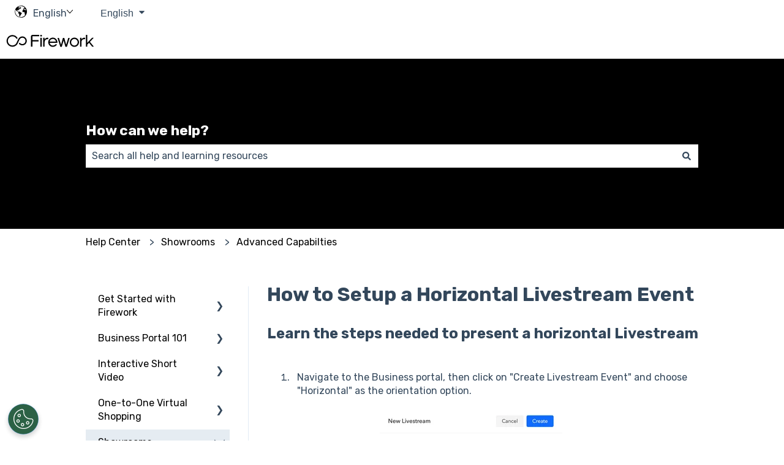

--- FILE ---
content_type: image/svg+xml
request_url: https://help.firework.com/hubfs/firework-logo-1.svg
body_size: 2524
content:
<svg width="144" height="26" viewBox="0 0 144 26" fill="none" xmlns="http://www.w3.org/2000/svg">
<path d="M26.4718 5.50626C25.0466 5.50607 23.6579 5.95692 22.5047 6.7942C21.4151 7.58811 20.5179 8.61662 19.8794 9.80374C19.4753 10.538 17.2553 15.4296 17.0057 15.982C15.8172 18.571 13.3024 20.1952 10.4216 20.2451C9.11847 20.2698 7.8317 19.9519 6.69005 19.3233C5.5484 18.6946 4.59191 17.7773 3.91629 16.663C3.24067 15.5487 2.86962 14.2766 2.84026 12.9739C2.8109 11.6712 3.12427 10.3837 3.749 9.2401C4.37373 8.09653 5.28793 7.13704 6.4001 6.45764C7.51227 5.77823 8.78341 5.40275 10.0863 5.36875C11.3893 5.33475 12.6783 5.64343 13.8244 6.26391C14.9705 6.88439 15.9335 7.79489 16.6171 8.90433C16.7532 9.13125 16.9678 9.30044 17.2203 9.37991C17.4728 9.45938 17.7457 9.44362 17.9873 9.33562C18.1265 9.27252 18.2507 9.18058 18.3517 9.0659C18.4526 8.95122 18.5281 8.8164 18.573 8.67038C18.618 8.52436 18.6314 8.37046 18.6124 8.21887C18.5934 8.06728 18.5424 7.92145 18.4627 7.79105C17.4615 6.17774 16.0027 4.89874 14.2721 4.11686C12.5415 3.33498 10.6173 3.08557 8.74448 3.40038C6.87164 3.71519 5.13485 4.57998 3.75517 5.88468C2.37549 7.18938 1.41533 8.87498 0.996891 10.7269C0.578453 12.5789 0.720668 14.5134 1.40543 16.2843C2.0902 18.0552 3.28654 19.5823 4.84219 20.6714C6.39784 21.7604 8.24243 22.3621 10.1412 22.3998C12.0399 22.4375 13.907 21.9095 15.5047 20.8831C17.0168 19.9056 18.2179 18.5163 18.9666 16.8791C19.9412 14.7286 21.4921 11.3471 21.7678 10.8469C22.305 9.87028 23.8679 7.57243 26.6405 7.6651C27.4842 7.69156 28.3084 7.92488 29.0407 8.34454C29.7729 8.76419 30.3908 9.35733 30.84 10.0718C31.2892 10.7862 31.5558 11.6 31.6165 12.4417C31.6772 13.2833 31.5301 14.127 31.1881 14.8984C30.8461 15.6699 30.3197 16.3455 29.6552 16.8658C28.9907 17.3861 28.2085 17.7352 27.3773 17.8824C26.5462 18.0296 25.6916 17.9703 24.8888 17.7098C24.086 17.4492 23.3595 16.9955 22.7733 16.3884C22.5971 16.2093 22.3634 16.0979 22.1133 16.0738C21.8632 16.0496 21.6125 16.1143 21.4054 16.2565C21.2747 16.3432 21.1646 16.4576 21.0831 16.5915C21.0015 16.7255 20.9504 16.8757 20.9334 17.0316C20.9164 17.1875 20.9339 17.3452 20.9846 17.4936C21.0354 17.642 21.1182 17.7774 21.2271 17.8902C22.0665 18.7548 23.1069 19.3983 24.2555 19.7632C25.4041 20.1281 26.6252 20.2031 27.8099 19.9815C28.9946 19.7599 30.1059 19.2486 31.0449 18.4932C31.9838 17.7378 32.7211 16.7618 33.191 15.6523C33.6609 14.5427 33.8488 13.3342 33.7379 12.1344C33.627 10.9346 33.2207 9.78094 32.5554 8.77628C31.8901 7.77163 30.9863 6.94724 29.9248 6.37666C28.8633 5.80608 27.677 5.50706 26.4718 5.50626Z" fill="black"/>
<path d="M40.5039 5.57638V22.3659H42.9296V13.7959H52.9899V11.6192H42.9331V5.30905H54.0964V3.07655H43.0068C42.6781 3.07561 42.3524 3.13961 42.0484 3.26488C41.7445 3.39014 41.4683 3.57421 41.2357 3.80649C41.0032 4.03878 40.8188 4.31471 40.6932 4.61844C40.5676 4.92218 40.5033 5.24772 40.5039 5.57638Z" fill="black"/>
<path d="M57.0794 2.89589C56.8944 2.89526 56.7112 2.93122 56.5402 3.0017C56.3692 3.07217 56.2138 3.17577 56.083 3.30652C55.9522 3.43727 55.8486 3.5926 55.7781 3.76356C55.7076 3.93452 55.6716 4.11773 55.6723 4.30264C55.6678 4.4863 55.7021 4.66885 55.773 4.83836C55.8438 5.00787 55.9496 5.16054 56.0835 5.28642C56.3519 5.54272 56.7088 5.68575 57.08 5.68575C57.4512 5.68575 57.8081 5.54272 58.0765 5.28642C58.2098 5.16012 58.3151 5.00734 58.3857 4.83791C58.4563 4.66848 58.4906 4.48615 58.4865 4.30264C58.4875 4.11764 58.4517 3.93429 58.3814 3.76319C58.311 3.59209 58.2074 3.43663 58.0765 3.30581C57.9457 3.175 57.7902 3.07141 57.619 3.00105C57.4479 2.93069 57.2645 2.89495 57.0794 2.89589Z" fill="black"/>
<path d="M58.2096 7.76135H55.8672V22.3659H58.2096V7.76135Z" fill="black"/>
<path d="M68.8513 7.70665C67.399 7.48565 66.1539 7.64169 65.116 8.17477C64.0929 8.69067 63.294 9.56292 62.8698 10.6271V7.7613H60.5273V22.3658H62.8698V15.0089C62.8698 13.1871 63.4533 11.8227 64.6204 10.9158C65.7875 10.0089 67.1978 9.76568 68.8513 10.1863V7.70665Z" fill="black"/>
<path d="M81.1367 9.37362C79.8127 8.1585 78.0754 7.4932 76.2783 7.513C74.2008 7.513 72.432 8.24331 70.9718 9.70392C69.5116 11.1645 68.7791 12.9428 68.7743 15.0386C68.7591 16.0283 68.9441 17.0108 69.3182 17.9271C69.6924 18.8434 70.248 19.6747 70.9516 20.371C72.4031 21.849 74.1786 22.5877 76.2783 22.5869C77.6881 22.5884 79.0726 22.2126 80.2881 21.4985C81.5463 20.7722 82.4697 19.8122 83.0584 18.6185L80.9299 18.1278C80.407 18.8513 79.7166 19.4375 78.9178 19.8363C78.1008 20.2536 77.1957 20.4691 76.2783 20.4649C74.9171 20.4649 73.75 20.0423 72.777 19.1971C71.8041 18.352 71.2526 17.2498 71.1227 15.8905H83.6372C83.7469 15.2607 83.7377 14.6159 83.6099 13.9895C83.3769 12.2006 82.4972 10.5588 81.1367 9.37362ZM71.1168 14.0442C71.2505 12.8192 71.8453 11.691 72.7806 10.8885C73.7299 10.0397 74.9657 9.58202 76.239 9.60768C77.4963 9.58259 78.7151 10.0411 79.644 10.8885C80.5664 11.7012 81.1585 12.8241 81.3078 14.0442H71.1168Z" fill="black"/>
<path d="M111.472 7.51306C109.394 7.51306 107.63 8.24812 106.179 9.71824C104.729 11.1884 104.002 12.9618 104.001 15.0387C103.986 16.0284 104.171 17.011 104.545 17.9274C104.919 18.8438 105.475 19.675 106.179 20.371C107.63 21.8499 109.394 22.5893 111.472 22.5893C112.461 22.6051 113.443 22.4162 114.356 22.0345C115.269 21.6527 116.093 21.0864 116.777 20.371C117.484 19.677 118.044 18.8465 118.42 17.9298C118.797 17.0132 118.983 16.0296 118.968 15.0387C118.968 12.9793 118.238 11.2109 116.777 9.73368C115.316 8.25644 113.547 7.51623 111.472 7.51306ZM115.234 18.8407C114.745 19.3371 114.161 19.7314 113.518 20.001C112.875 20.2706 112.185 20.41 111.488 20.4112C110.791 20.4124 110.1 20.2754 109.456 20.0081C108.812 19.7407 108.228 19.3484 107.736 18.8538C106.717 17.8154 106.207 16.5437 106.207 15.0387C106.194 14.3348 106.323 13.6356 106.585 12.9824C106.848 12.3293 107.239 11.7356 107.736 11.2367C108.224 10.7388 108.807 10.3432 109.449 10.0731C110.092 9.8031 110.783 9.66401 111.48 9.66401C112.177 9.66401 112.867 9.8031 113.51 10.0731C114.153 10.3432 114.736 10.7388 115.224 11.2367C115.724 11.7335 116.119 12.3264 116.385 12.9798C116.65 13.6332 116.781 14.3335 116.769 15.0387C116.781 15.7429 116.651 16.4423 116.388 17.0955C116.124 17.7486 115.732 18.3421 115.234 18.8407Z" fill="black"/>
<path d="M125.23 8.17477C124.207 8.69031 123.408 9.56269 122.984 10.6271V7.7613H120.641V22.3658H122.983V15.0089C122.983 13.1871 123.567 11.8227 124.734 10.9158C125.901 10.0089 127.311 9.76568 128.965 10.1863V7.70665C127.512 7.48565 126.268 7.64169 125.23 8.17477Z" fill="black"/>
<path d="M136.802 14.403L143.032 7.76135H140.221L132.559 15.9737V3.07654H130.215V22.3659H132.559V18.8942L135.369 15.9179L140.525 22.3659H143.308L136.802 14.403Z" fill="black"/>
<path d="M98.0331 19.1697L94.961 7.9573L93.8224 7.96562L92.6934 7.9573L89.6497 19.26L86.2329 7.93829H83.875L88.4779 22.5155H90.8548L93.8224 12.117L96.8423 22.5155H99.2169L103.836 7.90027H101.457L98.0331 19.1697Z" fill="black"/>
</svg>


--- FILE ---
content_type: image/svg+xml
request_url: https://help.firework.com/hubfs/down-arrow.svg
body_size: 39
content:
<?xml version="1.0" encoding="UTF-8"?>
<svg width="800px" height="438px" viewBox="0 0 800 438" version="1.1" xmlns="http://www.w3.org/2000/svg" xmlns:xlink="http://www.w3.org/1999/xlink">
    <title>down-arrow-svgrepo-com (1)</title>
    <g id="Page-1" stroke="none" stroke-width="1" fill="none" fill-rule="evenodd">
        <g id="down-arrow-svgrepo-com-(1)" transform="translate(0.001212, 0.818182)" fill="#000000" fill-rule="nonzero">
            <path d="M789.349091,10.649697 C775.150303,-3.54909091 752.124848,-3.55151515 737.923636,10.6521212 L400.008485,348.574545 L62.0763636,10.649697 C47.8775758,-3.54909091 24.8521212,-3.55151515 10.6509091,10.6521212 C-3.55030303,24.8533333 -3.55030303,47.8763636 10.6509091,62.0775758 L374.29697,425.713939 C381.116364,432.533333 390.364848,436.363636 400.008485,436.363636 C409.652121,436.363636 418.90303,432.530909 425.72,425.711515 L789.346667,62.0751515 C803.550303,47.8763636 803.550303,24.8509091 789.349091,10.649697 Z" id="XMLID_225_"></path>
        </g>
    </g>
</svg>